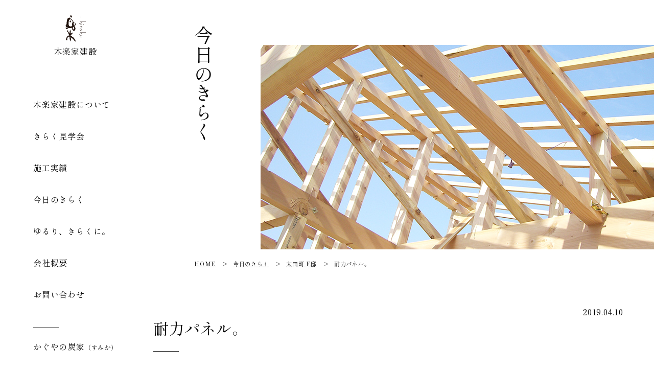

--- FILE ---
content_type: text/html; charset=UTF-8
request_url: https://www.home-kiraku.com/blog/985/
body_size: 38785
content:
<!DOCTYPE html>
<html lang="ja"><head>
<meta http-equiv="X-UA-Compatible" content="IE=edge">
<meta charset="UTF-8">
<title>今日のきらく｜香川県高松市の工務店　木楽家建設（きらくけんせつ）</title>
<meta name="Keywords" content="工務店,注文住宅,大工,香川,高松,木楽家建設,ブログ" />
<meta name="Description" content="香川県高松市の工務店、木楽家建設の施工ブログです。建設中の家や、お引き渡しした家などもご覧いただけます。家づくりのご参考にぜひご覧ください。" />

<meta name="viewport" content="width=device-width">
<meta name="format-detection" content="telephone=no" />
<link rel="shortcut icon" href="https://www.home-kiraku.com/favicon.ico">
<link rel="apple-touch-icon" href="https://www.home-kiraku.com/apple-touch-icon.png">

<link rel="preconnect" href="https://fonts.googleapis.com">
<link rel="preconnect" href="https://fonts.gstatic.com" crossorigin>
<link href="https://fonts.googleapis.com/css2?family=Shippori+Mincho:wght@400;600&display=swap" rel="stylesheet">

<link rel="stylesheet" type="text/css" href="https://www.home-kiraku.com/css/import.css"  />
<script src="https://ajax.googleapis.com/ajax/libs/jquery/3.6.0/jquery.min.js"></script>
<script src="https://www.home-kiraku.com/js/base.js"></script>

<!-- Google Tag Manager -->
<script>(function(w,d,s,l,i){w[l]=w[l]||[];w[l].push({'gtm.start':
new Date().getTime(),event:'gtm.js'});var f=d.getElementsByTagName(s)[0],
j=d.createElement(s),dl=l!='dataLayer'?'&l='+l:'';j.async=true;j.src=
'https://www.googletagmanager.com/gtm.js?id='+i+dl;f.parentNode.insertBefore(j,f);
})(window,document,'script','dataLayer','GTM-W5MKNXH');</script>
<!-- End Google Tag Manager -->
		<!-- All in One SEO 4.5.6 - aioseo.com -->
		<meta name="description" content="あっという間に耐力パネルの設置が完了しました。 地震に安心なのがこのパネル。もちろん高い断熱性も保持してます。" />
		<meta name="robots" content="max-image-preview:large" />
		<link rel="canonical" href="https://www.home-kiraku.com/blog/985/" />
		<meta name="generator" content="All in One SEO (AIOSEO) 4.5.6" />
		<meta property="og:locale" content="ja_JP" />
		<meta property="og:site_name" content="香川県高松市の工務店　木楽家建設（きらくけんせつ） |" />
		<meta property="og:type" content="article" />
		<meta property="og:title" content="耐力パネル。 | 香川県高松市の工務店 木楽家建設（きらくけんせつ）" />
		<meta property="og:description" content="あっという間に耐力パネルの設置が完了しました。 地震に安心なのがこのパネル。もちろん高い断熱性も保持してます。" />
		<meta property="og:url" content="https://www.home-kiraku.com/blog/985/" />
		<meta property="article:published_time" content="2019-04-10T01:39:37+00:00" />
		<meta property="article:modified_time" content="2021-09-16T01:42:49+00:00" />
		<meta name="twitter:card" content="summary" />
		<meta name="twitter:title" content="耐力パネル。 | 香川県高松市の工務店 木楽家建設（きらくけんせつ）" />
		<meta name="twitter:description" content="あっという間に耐力パネルの設置が完了しました。 地震に安心なのがこのパネル。もちろん高い断熱性も保持してます。" />
		<script type="application/ld+json" class="aioseo-schema">
			{"@context":"https:\/\/schema.org","@graph":[{"@type":"BlogPosting","@id":"https:\/\/www.home-kiraku.com\/blog\/985\/#blogposting","name":"\u8010\u529b\u30d1\u30cd\u30eb\u3002 | \u9999\u5ddd\u770c\u9ad8\u677e\u5e02\u306e\u5de5\u52d9\u5e97 \u6728\u697d\u5bb6\u5efa\u8a2d\uff08\u304d\u3089\u304f\u3051\u3093\u305b\u3064\uff09","headline":"\u8010\u529b\u30d1\u30cd\u30eb\u3002","author":{"@id":"https:\/\/www.home-kiraku.com\/author\/spsadmin\/#author"},"publisher":{"@id":"https:\/\/www.home-kiraku.com\/#organization"},"datePublished":"2019-04-10T10:39:37+09:00","dateModified":"2021-09-16T10:42:49+09:00","inLanguage":"ja","mainEntityOfPage":{"@id":"https:\/\/www.home-kiraku.com\/blog\/985\/#webpage"},"isPartOf":{"@id":"https:\/\/www.home-kiraku.com\/blog\/985\/#webpage"},"articleSection":"\u4eca\u65e5\u306e\u304d\u3089\u304f, \u592a\u7530\u753a F\u90b8"},{"@type":"BreadcrumbList","@id":"https:\/\/www.home-kiraku.com\/blog\/985\/#breadcrumblist","itemListElement":[{"@type":"ListItem","@id":"https:\/\/www.home-kiraku.com\/#listItem","position":1,"name":"\u5bb6","item":"https:\/\/www.home-kiraku.com\/","nextItem":"https:\/\/www.home-kiraku.com\/blog\/#listItem"},{"@type":"ListItem","@id":"https:\/\/www.home-kiraku.com\/blog\/#listItem","position":2,"name":"\u4eca\u65e5\u306e\u304d\u3089\u304f","item":"https:\/\/www.home-kiraku.com\/blog\/","nextItem":"https:\/\/www.home-kiraku.com\/blog\/985\/#listItem","previousItem":"https:\/\/www.home-kiraku.com\/#listItem"},{"@type":"ListItem","@id":"https:\/\/www.home-kiraku.com\/blog\/985\/#listItem","position":3,"name":"\u8010\u529b\u30d1\u30cd\u30eb\u3002","previousItem":"https:\/\/www.home-kiraku.com\/blog\/#listItem"}]},{"@type":"Organization","@id":"https:\/\/www.home-kiraku.com\/#organization","name":"\u6728\u697d\u5bb6\u5efa\u8a2d\uff08\u304d\u3089\u304f\u3051\u3093\u305b\u3064\uff09","url":"https:\/\/www.home-kiraku.com\/"},{"@type":"Person","@id":"https:\/\/www.home-kiraku.com\/author\/spsadmin\/#author","url":"https:\/\/www.home-kiraku.com\/author\/spsadmin\/","name":"spsadmin"},{"@type":"WebPage","@id":"https:\/\/www.home-kiraku.com\/blog\/985\/#webpage","url":"https:\/\/www.home-kiraku.com\/blog\/985\/","name":"\u8010\u529b\u30d1\u30cd\u30eb\u3002 | \u9999\u5ddd\u770c\u9ad8\u677e\u5e02\u306e\u5de5\u52d9\u5e97 \u6728\u697d\u5bb6\u5efa\u8a2d\uff08\u304d\u3089\u304f\u3051\u3093\u305b\u3064\uff09","description":"\u3042\u3063\u3068\u3044\u3046\u9593\u306b\u8010\u529b\u30d1\u30cd\u30eb\u306e\u8a2d\u7f6e\u304c\u5b8c\u4e86\u3057\u307e\u3057\u305f\u3002 \u5730\u9707\u306b\u5b89\u5fc3\u306a\u306e\u304c\u3053\u306e\u30d1\u30cd\u30eb\u3002\u3082\u3061\u308d\u3093\u9ad8\u3044\u65ad\u71b1\u6027\u3082\u4fdd\u6301\u3057\u3066\u307e\u3059\u3002","inLanguage":"ja","isPartOf":{"@id":"https:\/\/www.home-kiraku.com\/#website"},"breadcrumb":{"@id":"https:\/\/www.home-kiraku.com\/blog\/985\/#breadcrumblist"},"author":{"@id":"https:\/\/www.home-kiraku.com\/author\/spsadmin\/#author"},"creator":{"@id":"https:\/\/www.home-kiraku.com\/author\/spsadmin\/#author"},"datePublished":"2019-04-10T10:39:37+09:00","dateModified":"2021-09-16T10:42:49+09:00"},{"@type":"WebSite","@id":"https:\/\/www.home-kiraku.com\/#website","url":"https:\/\/www.home-kiraku.com\/","name":"\u9999\u5ddd\u770c\u9ad8\u677e\u5e02\u306e\u5de5\u52d9\u5e97\u3000\u6728\u697d\u5bb6\u5efa\u8a2d\uff08\u304d\u3089\u304f\u3051\u3093\u305b\u3064\uff09","inLanguage":"ja","publisher":{"@id":"https:\/\/www.home-kiraku.com\/#organization"}}]}
		</script>
		<!-- All in One SEO -->

<link rel="alternate" title="oEmbed (JSON)" type="application/json+oembed" href="https://www.home-kiraku.com/wp-json/oembed/1.0/embed?url=https%3A%2F%2Fwww.home-kiraku.com%2Fblog%2F985%2F" />
<link rel="alternate" title="oEmbed (XML)" type="text/xml+oembed" href="https://www.home-kiraku.com/wp-json/oembed/1.0/embed?url=https%3A%2F%2Fwww.home-kiraku.com%2Fblog%2F985%2F&#038;format=xml" />
<style id='wp-img-auto-sizes-contain-inline-css' type='text/css'>
img:is([sizes=auto i],[sizes^="auto," i]){contain-intrinsic-size:3000px 1500px}
/*# sourceURL=wp-img-auto-sizes-contain-inline-css */
</style>
<style id='wp-emoji-styles-inline-css' type='text/css'>

	img.wp-smiley, img.emoji {
		display: inline !important;
		border: none !important;
		box-shadow: none !important;
		height: 1em !important;
		width: 1em !important;
		margin: 0 0.07em !important;
		vertical-align: -0.1em !important;
		background: none !important;
		padding: 0 !important;
	}
/*# sourceURL=wp-emoji-styles-inline-css */
</style>
<style id='wp-block-library-inline-css' type='text/css'>
:root{--wp-block-synced-color:#7a00df;--wp-block-synced-color--rgb:122,0,223;--wp-bound-block-color:var(--wp-block-synced-color);--wp-editor-canvas-background:#ddd;--wp-admin-theme-color:#007cba;--wp-admin-theme-color--rgb:0,124,186;--wp-admin-theme-color-darker-10:#006ba1;--wp-admin-theme-color-darker-10--rgb:0,107,160.5;--wp-admin-theme-color-darker-20:#005a87;--wp-admin-theme-color-darker-20--rgb:0,90,135;--wp-admin-border-width-focus:2px}@media (min-resolution:192dpi){:root{--wp-admin-border-width-focus:1.5px}}.wp-element-button{cursor:pointer}:root .has-very-light-gray-background-color{background-color:#eee}:root .has-very-dark-gray-background-color{background-color:#313131}:root .has-very-light-gray-color{color:#eee}:root .has-very-dark-gray-color{color:#313131}:root .has-vivid-green-cyan-to-vivid-cyan-blue-gradient-background{background:linear-gradient(135deg,#00d084,#0693e3)}:root .has-purple-crush-gradient-background{background:linear-gradient(135deg,#34e2e4,#4721fb 50%,#ab1dfe)}:root .has-hazy-dawn-gradient-background{background:linear-gradient(135deg,#faaca8,#dad0ec)}:root .has-subdued-olive-gradient-background{background:linear-gradient(135deg,#fafae1,#67a671)}:root .has-atomic-cream-gradient-background{background:linear-gradient(135deg,#fdd79a,#004a59)}:root .has-nightshade-gradient-background{background:linear-gradient(135deg,#330968,#31cdcf)}:root .has-midnight-gradient-background{background:linear-gradient(135deg,#020381,#2874fc)}:root{--wp--preset--font-size--normal:16px;--wp--preset--font-size--huge:42px}.has-regular-font-size{font-size:1em}.has-larger-font-size{font-size:2.625em}.has-normal-font-size{font-size:var(--wp--preset--font-size--normal)}.has-huge-font-size{font-size:var(--wp--preset--font-size--huge)}.has-text-align-center{text-align:center}.has-text-align-left{text-align:left}.has-text-align-right{text-align:right}.has-fit-text{white-space:nowrap!important}#end-resizable-editor-section{display:none}.aligncenter{clear:both}.items-justified-left{justify-content:flex-start}.items-justified-center{justify-content:center}.items-justified-right{justify-content:flex-end}.items-justified-space-between{justify-content:space-between}.screen-reader-text{border:0;clip-path:inset(50%);height:1px;margin:-1px;overflow:hidden;padding:0;position:absolute;width:1px;word-wrap:normal!important}.screen-reader-text:focus{background-color:#ddd;clip-path:none;color:#444;display:block;font-size:1em;height:auto;left:5px;line-height:normal;padding:15px 23px 14px;text-decoration:none;top:5px;width:auto;z-index:100000}html :where(.has-border-color){border-style:solid}html :where([style*=border-top-color]){border-top-style:solid}html :where([style*=border-right-color]){border-right-style:solid}html :where([style*=border-bottom-color]){border-bottom-style:solid}html :where([style*=border-left-color]){border-left-style:solid}html :where([style*=border-width]){border-style:solid}html :where([style*=border-top-width]){border-top-style:solid}html :where([style*=border-right-width]){border-right-style:solid}html :where([style*=border-bottom-width]){border-bottom-style:solid}html :where([style*=border-left-width]){border-left-style:solid}html :where(img[class*=wp-image-]){height:auto;max-width:100%}:where(figure){margin:0 0 1em}html :where(.is-position-sticky){--wp-admin--admin-bar--position-offset:var(--wp-admin--admin-bar--height,0px)}@media screen and (max-width:600px){html :where(.is-position-sticky){--wp-admin--admin-bar--position-offset:0px}}

/*# sourceURL=wp-block-library-inline-css */
</style><style id='global-styles-inline-css' type='text/css'>
:root{--wp--preset--aspect-ratio--square: 1;--wp--preset--aspect-ratio--4-3: 4/3;--wp--preset--aspect-ratio--3-4: 3/4;--wp--preset--aspect-ratio--3-2: 3/2;--wp--preset--aspect-ratio--2-3: 2/3;--wp--preset--aspect-ratio--16-9: 16/9;--wp--preset--aspect-ratio--9-16: 9/16;--wp--preset--color--black: #000000;--wp--preset--color--cyan-bluish-gray: #abb8c3;--wp--preset--color--white: #ffffff;--wp--preset--color--pale-pink: #f78da7;--wp--preset--color--vivid-red: #cf2e2e;--wp--preset--color--luminous-vivid-orange: #ff6900;--wp--preset--color--luminous-vivid-amber: #fcb900;--wp--preset--color--light-green-cyan: #7bdcb5;--wp--preset--color--vivid-green-cyan: #00d084;--wp--preset--color--pale-cyan-blue: #8ed1fc;--wp--preset--color--vivid-cyan-blue: #0693e3;--wp--preset--color--vivid-purple: #9b51e0;--wp--preset--gradient--vivid-cyan-blue-to-vivid-purple: linear-gradient(135deg,rgb(6,147,227) 0%,rgb(155,81,224) 100%);--wp--preset--gradient--light-green-cyan-to-vivid-green-cyan: linear-gradient(135deg,rgb(122,220,180) 0%,rgb(0,208,130) 100%);--wp--preset--gradient--luminous-vivid-amber-to-luminous-vivid-orange: linear-gradient(135deg,rgb(252,185,0) 0%,rgb(255,105,0) 100%);--wp--preset--gradient--luminous-vivid-orange-to-vivid-red: linear-gradient(135deg,rgb(255,105,0) 0%,rgb(207,46,46) 100%);--wp--preset--gradient--very-light-gray-to-cyan-bluish-gray: linear-gradient(135deg,rgb(238,238,238) 0%,rgb(169,184,195) 100%);--wp--preset--gradient--cool-to-warm-spectrum: linear-gradient(135deg,rgb(74,234,220) 0%,rgb(151,120,209) 20%,rgb(207,42,186) 40%,rgb(238,44,130) 60%,rgb(251,105,98) 80%,rgb(254,248,76) 100%);--wp--preset--gradient--blush-light-purple: linear-gradient(135deg,rgb(255,206,236) 0%,rgb(152,150,240) 100%);--wp--preset--gradient--blush-bordeaux: linear-gradient(135deg,rgb(254,205,165) 0%,rgb(254,45,45) 50%,rgb(107,0,62) 100%);--wp--preset--gradient--luminous-dusk: linear-gradient(135deg,rgb(255,203,112) 0%,rgb(199,81,192) 50%,rgb(65,88,208) 100%);--wp--preset--gradient--pale-ocean: linear-gradient(135deg,rgb(255,245,203) 0%,rgb(182,227,212) 50%,rgb(51,167,181) 100%);--wp--preset--gradient--electric-grass: linear-gradient(135deg,rgb(202,248,128) 0%,rgb(113,206,126) 100%);--wp--preset--gradient--midnight: linear-gradient(135deg,rgb(2,3,129) 0%,rgb(40,116,252) 100%);--wp--preset--font-size--small: 13px;--wp--preset--font-size--medium: 20px;--wp--preset--font-size--large: 36px;--wp--preset--font-size--x-large: 42px;--wp--preset--spacing--20: 0.44rem;--wp--preset--spacing--30: 0.67rem;--wp--preset--spacing--40: 1rem;--wp--preset--spacing--50: 1.5rem;--wp--preset--spacing--60: 2.25rem;--wp--preset--spacing--70: 3.38rem;--wp--preset--spacing--80: 5.06rem;--wp--preset--shadow--natural: 6px 6px 9px rgba(0, 0, 0, 0.2);--wp--preset--shadow--deep: 12px 12px 50px rgba(0, 0, 0, 0.4);--wp--preset--shadow--sharp: 6px 6px 0px rgba(0, 0, 0, 0.2);--wp--preset--shadow--outlined: 6px 6px 0px -3px rgb(255, 255, 255), 6px 6px rgb(0, 0, 0);--wp--preset--shadow--crisp: 6px 6px 0px rgb(0, 0, 0);}:where(.is-layout-flex){gap: 0.5em;}:where(.is-layout-grid){gap: 0.5em;}body .is-layout-flex{display: flex;}.is-layout-flex{flex-wrap: wrap;align-items: center;}.is-layout-flex > :is(*, div){margin: 0;}body .is-layout-grid{display: grid;}.is-layout-grid > :is(*, div){margin: 0;}:where(.wp-block-columns.is-layout-flex){gap: 2em;}:where(.wp-block-columns.is-layout-grid){gap: 2em;}:where(.wp-block-post-template.is-layout-flex){gap: 1.25em;}:where(.wp-block-post-template.is-layout-grid){gap: 1.25em;}.has-black-color{color: var(--wp--preset--color--black) !important;}.has-cyan-bluish-gray-color{color: var(--wp--preset--color--cyan-bluish-gray) !important;}.has-white-color{color: var(--wp--preset--color--white) !important;}.has-pale-pink-color{color: var(--wp--preset--color--pale-pink) !important;}.has-vivid-red-color{color: var(--wp--preset--color--vivid-red) !important;}.has-luminous-vivid-orange-color{color: var(--wp--preset--color--luminous-vivid-orange) !important;}.has-luminous-vivid-amber-color{color: var(--wp--preset--color--luminous-vivid-amber) !important;}.has-light-green-cyan-color{color: var(--wp--preset--color--light-green-cyan) !important;}.has-vivid-green-cyan-color{color: var(--wp--preset--color--vivid-green-cyan) !important;}.has-pale-cyan-blue-color{color: var(--wp--preset--color--pale-cyan-blue) !important;}.has-vivid-cyan-blue-color{color: var(--wp--preset--color--vivid-cyan-blue) !important;}.has-vivid-purple-color{color: var(--wp--preset--color--vivid-purple) !important;}.has-black-background-color{background-color: var(--wp--preset--color--black) !important;}.has-cyan-bluish-gray-background-color{background-color: var(--wp--preset--color--cyan-bluish-gray) !important;}.has-white-background-color{background-color: var(--wp--preset--color--white) !important;}.has-pale-pink-background-color{background-color: var(--wp--preset--color--pale-pink) !important;}.has-vivid-red-background-color{background-color: var(--wp--preset--color--vivid-red) !important;}.has-luminous-vivid-orange-background-color{background-color: var(--wp--preset--color--luminous-vivid-orange) !important;}.has-luminous-vivid-amber-background-color{background-color: var(--wp--preset--color--luminous-vivid-amber) !important;}.has-light-green-cyan-background-color{background-color: var(--wp--preset--color--light-green-cyan) !important;}.has-vivid-green-cyan-background-color{background-color: var(--wp--preset--color--vivid-green-cyan) !important;}.has-pale-cyan-blue-background-color{background-color: var(--wp--preset--color--pale-cyan-blue) !important;}.has-vivid-cyan-blue-background-color{background-color: var(--wp--preset--color--vivid-cyan-blue) !important;}.has-vivid-purple-background-color{background-color: var(--wp--preset--color--vivid-purple) !important;}.has-black-border-color{border-color: var(--wp--preset--color--black) !important;}.has-cyan-bluish-gray-border-color{border-color: var(--wp--preset--color--cyan-bluish-gray) !important;}.has-white-border-color{border-color: var(--wp--preset--color--white) !important;}.has-pale-pink-border-color{border-color: var(--wp--preset--color--pale-pink) !important;}.has-vivid-red-border-color{border-color: var(--wp--preset--color--vivid-red) !important;}.has-luminous-vivid-orange-border-color{border-color: var(--wp--preset--color--luminous-vivid-orange) !important;}.has-luminous-vivid-amber-border-color{border-color: var(--wp--preset--color--luminous-vivid-amber) !important;}.has-light-green-cyan-border-color{border-color: var(--wp--preset--color--light-green-cyan) !important;}.has-vivid-green-cyan-border-color{border-color: var(--wp--preset--color--vivid-green-cyan) !important;}.has-pale-cyan-blue-border-color{border-color: var(--wp--preset--color--pale-cyan-blue) !important;}.has-vivid-cyan-blue-border-color{border-color: var(--wp--preset--color--vivid-cyan-blue) !important;}.has-vivid-purple-border-color{border-color: var(--wp--preset--color--vivid-purple) !important;}.has-vivid-cyan-blue-to-vivid-purple-gradient-background{background: var(--wp--preset--gradient--vivid-cyan-blue-to-vivid-purple) !important;}.has-light-green-cyan-to-vivid-green-cyan-gradient-background{background: var(--wp--preset--gradient--light-green-cyan-to-vivid-green-cyan) !important;}.has-luminous-vivid-amber-to-luminous-vivid-orange-gradient-background{background: var(--wp--preset--gradient--luminous-vivid-amber-to-luminous-vivid-orange) !important;}.has-luminous-vivid-orange-to-vivid-red-gradient-background{background: var(--wp--preset--gradient--luminous-vivid-orange-to-vivid-red) !important;}.has-very-light-gray-to-cyan-bluish-gray-gradient-background{background: var(--wp--preset--gradient--very-light-gray-to-cyan-bluish-gray) !important;}.has-cool-to-warm-spectrum-gradient-background{background: var(--wp--preset--gradient--cool-to-warm-spectrum) !important;}.has-blush-light-purple-gradient-background{background: var(--wp--preset--gradient--blush-light-purple) !important;}.has-blush-bordeaux-gradient-background{background: var(--wp--preset--gradient--blush-bordeaux) !important;}.has-luminous-dusk-gradient-background{background: var(--wp--preset--gradient--luminous-dusk) !important;}.has-pale-ocean-gradient-background{background: var(--wp--preset--gradient--pale-ocean) !important;}.has-electric-grass-gradient-background{background: var(--wp--preset--gradient--electric-grass) !important;}.has-midnight-gradient-background{background: var(--wp--preset--gradient--midnight) !important;}.has-small-font-size{font-size: var(--wp--preset--font-size--small) !important;}.has-medium-font-size{font-size: var(--wp--preset--font-size--medium) !important;}.has-large-font-size{font-size: var(--wp--preset--font-size--large) !important;}.has-x-large-font-size{font-size: var(--wp--preset--font-size--x-large) !important;}
/*# sourceURL=global-styles-inline-css */
</style>

<style id='classic-theme-styles-inline-css' type='text/css'>
/*! This file is auto-generated */
.wp-block-button__link{color:#fff;background-color:#32373c;border-radius:9999px;box-shadow:none;text-decoration:none;padding:calc(.667em + 2px) calc(1.333em + 2px);font-size:1.125em}.wp-block-file__button{background:#32373c;color:#fff;text-decoration:none}
/*# sourceURL=/wp-includes/css/classic-themes.min.css */
</style>
<link rel="https://api.w.org/" href="https://www.home-kiraku.com/wp-json/" /><link rel="alternate" title="JSON" type="application/json" href="https://www.home-kiraku.com/wp-json/wp/v2/posts/985" /><link rel="EditURI" type="application/rsd+xml" title="RSD" href="https://www.home-kiraku.com/cms/xmlrpc.php?rsd" />
<link rel='shortlink' href='https://www.home-kiraku.com/?p=985' />
<link rel="stylesheet" type="text/css" href="https://www.home-kiraku.com/css/blog.css"  />
<script>
$(function() {
$("#mf2 dl.more + span").click(function(){
$(this).prev().toggleClass("op");
});

});
</script>
</head>

<body>
<!-- Google Tag Manager (noscript) -->
<noscript><iframe src="https://www.googletagmanager.com/ns.html?id=GTM-W5MKNXH"
height="0" width="0" style="display:none;visibility:hidden"></iframe></noscript>
<!-- End Google Tag Manager (noscript) -->

<div id="telpopup-frame">
<div id="telpopup-frame-inner">
<div id="telpopup-gotel">
<p id="telpopup-shop"><strong>木楽家建設</strong></p>
<p id="telpopup-stelb">
<a href="tel:087-837-2539" class="tel1" onclick="gtag('event','click',{'event_category':'cv','event_label':'tel'});">087-837-2539</a>
</p>
<p id="telpopup-tyui">上記電話番号をタップすると発信します。お電話の際、「ホームページを見た」とお伝え下さい。</p>
</div>
<p id="telpopup-close"><a href="javascript:void(0);" onclick="return false;">閉じる</a></p>
</div>
</div>


<header>
<div class="mf" id="header">
<div class="mf-inner">

<div class="hbox" id="hbox1">
<div class="hbox-inner">
<p><a href="https://www.home-kiraku.com/index.php"><img src="https://www.home-kiraku.com/img/cmn/logo.png" alt="">木楽家建設</a></p>
<!--/hbox-inner--></div>
<!--/hbox--></div>

<div class="hbox" id="hbox2">
<div class="hbox-inner">
<ul>
<li><a href="https://www.home-kiraku.com/concept.html">木楽家建設について</a></li>
<li><a href="https://www.home-kiraku.com/tour.html">きらく見学会</a></li>
<li><a href="https://www.home-kiraku.com/example/">施工実績</a></li>
<li><a href="https://www.home-kiraku.com/blog/">今日のきらく</a></li>
<li><a href="https://www.home-kiraku.com/kirakubu/">ゆるり、きらくに。</a></li>
<li><a href="https://www.home-kiraku.com/company.html">会社概要</a></li>
<li><a href="https://www.home-kiraku.com/inq/index.php">お問い合わせ</a></li>
</ul>
<p><a href="https://www.home-kiraku.com/sumika.html">かぐやの炭家<span>（すみか）</span></a></p>
<!--/hbox-inner--></div>
<!--/hbox--></div>



<!--/mf-inner--></div>
<!--/mf--></div>
<span class="smbtn"><span></span>menu</span>
</header>

<div class="mf" id="mainvis">
<div class="mf-inner">
<span><a href="https://www.home-kiraku.com/index.html"><img src="https://www.home-kiraku.com/img/cmn/logo.png" alt="">木楽家建設</a></span>
<h1>今日のきらく</h1>
<figure><img src="https://www.home-kiraku.com/img/blog/bg.jpg" alt=""></figure>
<!--/mf-inner--></div>
<!--/mf--></div>


<div class="mf" id="main">
<div class="mf-inner">
<div id="pankuzu" class="cf">
<ul itemscope itemtype="https://schema.org/BreadcrumbList">
<li itemprop="itemListElement" itemscope itemtype="https://schema.org/ListItem"> <a itemtype="https://schema.org/Thing" itemprop="item" href="https://www.home-kiraku.com"><span itemprop="name">HOME</span></a>
<meta itemprop="position" content="1" />
</li>
<li itemprop="itemListElement" itemscope itemtype="https://schema.org/ListItem"> <a itemtype="https://schema.org/Thing" itemprop="item" href="https://www.home-kiraku.com/blog/"><span itemprop="name">今日のきらく</span></a>
<meta itemprop="position" content="2" />
</li>
<li itemprop="itemListElement" itemscope itemtype="https://schema.org/ListItem"> <a itemtype="https://schema.org/Thing" itemprop="item" href="https://www.home-kiraku.com/blog/oota_f/"><span itemprop="name">太田町 F邸</span></a>
<meta itemprop="position" content="3" />
</li>
<li itemprop="itemListElement" itemscope itemtype="https://schema.org/ListItem"> <span itemprop="name"> 
耐力パネル。</span>
<meta itemprop="position" content="4" />
</li>
</ul><!--/pankuzu--></div>

<div class="mf" id="mf3">
<div class="mf-frame">
<div class="mf-inner"> 

<div class="cbox">
<div class="cbox-inner">
<div class="ctext">
<div class="ttl">
<h1>耐力パネル。</h1>
<p>2019.04.10 
<a href=""></a></p>
</div>

<p>あっという間に耐力パネルの設置が完了しました。</p>
<p>地震に安心なのがこのパネル。もちろん高い断熱性も保持してます。</p>
<p>湿気も通しにくくいいところばかりですね。</p>
<p>快適な生活になること間違いなし！です(*^-^*)</p>
<p style="text-align: right;">よっくんママ</p>
</div>

<ul>
<li><img src="https://www.home-kiraku.com/cms/wp-content/uploads/2019/04/20190410154007_2450.jpg" alt=""></li>
<li><img src="https://www.home-kiraku.com/cms/wp-content/uploads/2019/04/20190410154007_2450_1.jpg" alt=""></li>
<li><img src="" alt=""></li>
<li><img src="" alt=""></li>
<li><img src="" alt=""></li>
<li><img src="" alt=""></li>
<li><img src="" alt=""></li>
<li><img src="" alt=""></li>
<li><img src="" alt=""></li>
<li><img src="" alt=""></li>
</ul>


<!--/cbox-inner--></div>
<!--/cbox--></div>
<p class="btn"><a href="https://www.home-kiraku.com/blog/">BACK TO LIST</a></p>

<!--/mf-inner--></div>
<!--/mf-frame--></div>
<!--/mf--></div>


<div class="mf" id="mf2">
<div class="mf-frame">
<div class="mf-inner"> 
<div class="clist">
<dl>
<dt>最新記事</dt>
<dd><a href="https://www.home-kiraku.com/blog/post-6486/">W邸　地鎮祭の様子</a></dd>
<dd><a href="https://www.home-kiraku.com/blog/post-6478/">【完成】林田製粉うどん店オープン間近✨</a></dd>
<dd><a href="https://www.home-kiraku.com/blog/post-6429/">店内の工事も進んでいます！</a></dd>
<dd><a href="https://www.home-kiraku.com/blog/post-6426/">ついに外観がお目見え！</a></dd>
<dd><a href="https://www.home-kiraku.com/blog/post-6423/">外装工事　進行中！</a></dd>
<dd><a href="https://www.home-kiraku.com/blog/post-6421/">厨房づくり、順調に進んでます！</a></dd>
<dd><a href="https://www.home-kiraku.com/blog/post-6419/">厨房土間工事の様子です！</a></dd>
<dd><a href="https://www.home-kiraku.com/blog/post-6415/">カウンター作りの様子をご紹介！</a></dd>
<dd><a href="https://www.home-kiraku.com/blog/post-6413/">ボード貼り進行中！</a></dd>
<dd><a href="https://www.home-kiraku.com/blog/post-6409/">天井と空調の裏側！</a></dd>
</dl>

<dl>
<dt>木楽家のお家、建築中</dt>
<dd>
<a href="https://www.home-kiraku.com/blog/oota_f/">太田町 F邸(7)</a>
</dd>
<dd>
<a href="https://www.home-kiraku.com/blog/oota_o/">太田町 O邸(1)</a>
</dd>
<dd>
<a href="https://www.home-kiraku.com/blog/kita_o/">木太町 O邸(1)</a>
</dd>
</dl>

<dl class="more">
<dt>お引渡ししたお家</dt>

<dd>
<a href="https://www.home-kiraku.com/blog/nagao_m/">長尾町 M邸(33)</a>
</dd>
<dd>
<a href="https://www.home-kiraku.com/blog/shido_k/">志度町 K邸(20)</a>
</dd>
<dd>
<a href="https://www.home-kiraku.com/blog/hayashi_t/">林町 T邸(44)</a>
</dd>
<dd>
<a href="https://www.home-kiraku.com/blog/maedahigashi_s/">前田東町 S邸(16)</a>
</dd>
<dd>
<a href="https://www.home-kiraku.com/blog/sakaide_i/">坂出市 I邸(46)</a>
</dd>
<dd>
<a href="https://www.home-kiraku.com/blog/shinden_y/">新田町 Y邸(43)</a>
</dd>
<dd>
<a href="https://www.home-kiraku.com/blog/mure_o/">牟礼町 O邸(55)</a>
</dd>
<dd>
<a href="https://www.home-kiraku.com/blog/oota_f-blog/">太田町 F邸(53)</a>
</dd>
<dd>
<a href="https://www.home-kiraku.com/blog/hayashi_a/">林町 A邸(51)</a>
</dd>
<dd>
<a href="https://www.home-kiraku.com/blog/kita_f/">木太町 F邸(25)</a>
</dd>
<dd>
<a href="https://www.home-kiraku.com/blog/oota_c/">太田町 C邸(27)</a>
</dd>
<dd>
<a href="https://www.home-kiraku.com/blog/kita_s/">木太町 S邸(44)</a>
</dd>
<dd>
<a href="https://www.home-kiraku.com/blog/shinden_m/">新田町 M邸(5)</a>
</dd>
<dd>
<a href="https://www.home-kiraku.com/blog/danshi_n/">檀紙町 N邸(29)</a>
</dd>
<dd>
<a href="https://www.home-kiraku.com/blog/tsuruichi_a/">鶴市町 A邸(34)</a>
</dd>
<dd>
<a href="https://www.home-kiraku.com/blog/naruto_y/">鳴門市 Y邸(12)</a>
</dd>
<dd>
<a href="https://www.home-kiraku.com/blog/kita_i/">木太町 I邸(43)</a>
</dd>
<dd>
<a href="https://www.home-kiraku.com/blog/sakaide_y/">坂出市 Y邸(32)</a>
</dd>
<dd>
<a href="https://www.home-kiraku.com/blog/kita_t/">木太町 T邸(51)</a>
</dd>
<dd>
<a href="https://www.home-kiraku.com/blog/tenpo_n/">店舗改装 N(8)</a>
</dd>
<dd>
<a href="https://www.home-kiraku.com/blog/izakaya_n/">居酒屋 N(5)</a>
</dd>
<dd>
<a href="https://www.home-kiraku.com/blog/yashima_k/">屋島町 K邸(52)</a>
</dd>
<dd>
<a href="https://www.home-kiraku.com/blog/sangawa_i/">寒川町 I邸(43)</a>
</dd>
<dd>
<a href="https://www.home-kiraku.com/blog/kawashimahigashi_t/">川島東町 T邸(40)</a>
</dd>
<dd>
<a href="https://www.home-kiraku.com/blog/shinden_n/">新田町 N邸(31)</a>
</dd>
<dd>
<a href="https://www.home-kiraku.com/blog/kouzai_s/">香西町 S邸(14)</a>
</dd>
<dd>
<a href="https://www.home-kiraku.com/blog/kawashimahigashi_o/">川島東町 O邸(4)</a>
</dd>
<dd>
<a href="https://www.home-kiraku.com/blog/marugame_n/">丸亀 N邸(6)</a>
</dd>
<dd>
<a href="https://www.home-kiraku.com/blog/mure_k_reform/">牟礼町 K邸 リフォーム(1)</a>
</dd>
<dd>
<a href="https://www.home-kiraku.com/blog/kinashi_tenpo/">鬼無町 散髪屋さん店舗改装(5)</a>
</dd>
<dd>
<a href="https://www.home-kiraku.com/blog/tsuda_h_reform/">津田町 H邸 リフォーム(8)</a>
</dd>
<dd>
<a href="https://www.home-kiraku.com/blog/kawashima_tenpo/">川島町 店舗改装(4)</a>
</dd>
<dd>
<a href="https://www.home-kiraku.com/blog/furubaba_ryouriya/">古馬場町 料理屋さん(1)</a>
</dd>
<dd>
<a href="https://www.home-kiraku.com/blog/higashikagawa_h/">東かがわ市 H邸(45)</a>
</dd>
<dd>
<a href="https://www.home-kiraku.com/blog/mitani_o/">三谷町 O邸(39)</a>
</dd>
<dd>
<a href="https://www.home-kiraku.com/blog/mitani_d/">三谷町 D邸(52)</a>
</dd>
<dd>
<a href="https://www.home-kiraku.com/blog/matsufuku_i/">松福町 I邸(3)</a>
</dd>
<dd>
<a href="https://www.home-kiraku.com/blog/kita_k/">木太町 K邸(56)</a>
</dd>
<dd>
<a href="https://www.home-kiraku.com/blog/utazu_cafe_reform/">宇多津 カフェ リフォーム(3)</a>
</dd>
<dd>
<a href="https://www.home-kiraku.com/blog/nishihaze_m/">西ハゼ町 M邸(19)</a>
</dd>
<dd>
<a href="https://www.home-kiraku.com/blog/kamihayashi_k/">上林町 K邸(39)</a>
</dd>
<dd>
<a href="https://www.home-kiraku.com/blog/kita_h/">木太町 H邸(67)</a>
</dd>
<dd>
<a href="https://www.home-kiraku.com/blog/kita_o-blog/">木太町 O邸(38)</a>
</dd>
<dd>
<a href="https://www.home-kiraku.com/blog/danshi_k/">檀紙町 Ｋ邸(18)</a>
</dd>
<dd>
<a href="https://www.home-kiraku.com/blog/kawashimahigashi_f/">川島東町 F邸(18)</a>
</dd>
<dd>
<a href="https://www.home-kiraku.com/blog/yashima_k_tenpo/">屋島町 K邸 店舗改築(2)</a>
</dd>
<dd>
<a href="https://www.home-kiraku.com/blog/miki_tenpo/">三木町 美容院店舗改装(2)</a>
</dd>
<dd>
<a href="https://www.home-kiraku.com/blog/hayashi_f/">林町 F邸(11)</a>
</dd>
<dd>
<a href="https://www.home-kiraku.com/blog/kotohira_i/">琴平町 I邸(15)</a>
</dd>
<dd>
<a href="https://www.home-kiraku.com/blog/ichinomiya_t/">一宮町 T邸(4)</a>
</dd>
<dd>
<a href="https://www.home-kiraku.com/blog/mure_o_reform/">牟礼町 O邸 リフォーム(25)</a>
</dd>
<dd>
<a href="https://www.home-kiraku.com/blog/tsuruichi_t_reform/">鶴市町 T邸 リフォーム(2)</a>
</dd>
<dd>
<a href="https://www.home-kiraku.com/blog/kita_y/">木太町 Y邸(25)</a>
</dd>
<dd>
<a href="https://www.home-kiraku.com/blog/marugame_tenpo/">丸亀市 理髪店改装(5)</a>
</dd>
<dd>
<a href="https://www.home-kiraku.com/blog/nishiueta_t/">西植田町 T邸(3)</a>
</dd>
<dd>
<a href="https://www.home-kiraku.com/blog/kita_n/">木太町 N邸(19)</a>
</dd>
<dd>
<a href="https://www.home-kiraku.com/blog/kita_s-blog/">木太町 S邸(16)</a>
</dd>
<dd>
<a href="https://www.home-kiraku.com/blog/shido_o/">志度町 O邸(22)</a>
</dd>
<dd>
<a href="https://www.home-kiraku.com/blog/bussyozan_tenpo/">仏生山町 店舗新築(9)</a>
</dd>
<dd>
<a href="https://www.home-kiraku.com/blog/higashikagawa_h-blog/">東かがわ市 H邸(15)</a>
</dd>
<dd>
<a href="https://www.home-kiraku.com/blog/kasuga_u_reform/">春日町 U邸　リフォーム(1)</a>
</dd>
<dd>
<a href="https://www.home-kiraku.com/blog/mitani_karate/">三谷町 空手道場(4)</a>
</dd>
<dd>
<a href="https://www.home-kiraku.com/blog/sanmyou_o/">三名町 O邸(17)</a>
</dd>
<dd>
<a href="https://www.home-kiraku.com/blog/imazato_o/">今里町 O邸(9)</a>
</dd>
<dd>
<a href="https://www.home-kiraku.com/blog/matsuhuku_s/">松福町 S邸(5)</a>
</dd>
<dd>
<a href="https://www.home-kiraku.com/blog/matsuhuku_m/">松福町 M邸(9)</a>
</dd>
<dd>
<a href="https://www.home-kiraku.com/blog/syouwa_h/">昭和町 H邸(7)</a>
</dd>
</dl>
<span>READ MORE</span>

</div>


<!--/mf-inner--></div>
<!--/mf-frame--></div>
<!--/mf--></div>

<!--/mf-inner--></div>
<!--/mf--></div>


<div class="mf" id="cfooter">
<div class="mf-inner"> 
<div class="clist">

<dl>
<dt>お電話でのお問い合わせ</dt>
<dd><span class="tellink">087-837-2539</span><br>【受付時間】10:00～18:00（平日）</dd>
</dl>
<dl>
<dt>Webからのお問い合わせ</dt>
<dd class="btn"><a href="https://www.home-kiraku.com/inq/index.php">お問い合わせフォームへ</a></dd>
</dl>

</div>
<!--/mf-inner--></div>
<!--/mf--></div>


<footer>
<div class="mf" id="footer">
<div class="mf-frame">
<div class="mf-inner">
<div class="clist">
<p>〒760-0080　香川県高松市木太町1538-5<br>有限会社 木楽家建設<br>TEL:087-837-2539 </p>
<p class="copy">© kiraku-kensetsu </p>
</div>
<!--/mf-inner--></div>
<!--/mf-frame--></div>
<!--/mf--></div>
</footer>
<p id="pagetop">TOP</p><script type="speculationrules">
{"prefetch":[{"source":"document","where":{"and":[{"href_matches":"/*"},{"not":{"href_matches":["/cms/wp-*.php","/cms/wp-admin/*","/cms/wp-content/uploads/*","/cms/wp-content/*","/cms/wp-content/plugins/*","/cms/wp-content/themes/hots/*","/*\\?(.+)"]}},{"not":{"selector_matches":"a[rel~=\"nofollow\"]"}},{"not":{"selector_matches":".no-prefetch, .no-prefetch a"}}]},"eagerness":"conservative"}]}
</script>
<script id="wp-emoji-settings" type="application/json">
{"baseUrl":"https://s.w.org/images/core/emoji/17.0.2/72x72/","ext":".png","svgUrl":"https://s.w.org/images/core/emoji/17.0.2/svg/","svgExt":".svg","source":{"concatemoji":"https://www.home-kiraku.com/cms/wp-includes/js/wp-emoji-release.min.js?ver=6.9"}}
</script>
<script type="module">
/* <![CDATA[ */
/*! This file is auto-generated */
const a=JSON.parse(document.getElementById("wp-emoji-settings").textContent),o=(window._wpemojiSettings=a,"wpEmojiSettingsSupports"),s=["flag","emoji"];function i(e){try{var t={supportTests:e,timestamp:(new Date).valueOf()};sessionStorage.setItem(o,JSON.stringify(t))}catch(e){}}function c(e,t,n){e.clearRect(0,0,e.canvas.width,e.canvas.height),e.fillText(t,0,0);t=new Uint32Array(e.getImageData(0,0,e.canvas.width,e.canvas.height).data);e.clearRect(0,0,e.canvas.width,e.canvas.height),e.fillText(n,0,0);const a=new Uint32Array(e.getImageData(0,0,e.canvas.width,e.canvas.height).data);return t.every((e,t)=>e===a[t])}function p(e,t){e.clearRect(0,0,e.canvas.width,e.canvas.height),e.fillText(t,0,0);var n=e.getImageData(16,16,1,1);for(let e=0;e<n.data.length;e++)if(0!==n.data[e])return!1;return!0}function u(e,t,n,a){switch(t){case"flag":return n(e,"\ud83c\udff3\ufe0f\u200d\u26a7\ufe0f","\ud83c\udff3\ufe0f\u200b\u26a7\ufe0f")?!1:!n(e,"\ud83c\udde8\ud83c\uddf6","\ud83c\udde8\u200b\ud83c\uddf6")&&!n(e,"\ud83c\udff4\udb40\udc67\udb40\udc62\udb40\udc65\udb40\udc6e\udb40\udc67\udb40\udc7f","\ud83c\udff4\u200b\udb40\udc67\u200b\udb40\udc62\u200b\udb40\udc65\u200b\udb40\udc6e\u200b\udb40\udc67\u200b\udb40\udc7f");case"emoji":return!a(e,"\ud83e\u1fac8")}return!1}function f(e,t,n,a){let r;const o=(r="undefined"!=typeof WorkerGlobalScope&&self instanceof WorkerGlobalScope?new OffscreenCanvas(300,150):document.createElement("canvas")).getContext("2d",{willReadFrequently:!0}),s=(o.textBaseline="top",o.font="600 32px Arial",{});return e.forEach(e=>{s[e]=t(o,e,n,a)}),s}function r(e){var t=document.createElement("script");t.src=e,t.defer=!0,document.head.appendChild(t)}a.supports={everything:!0,everythingExceptFlag:!0},new Promise(t=>{let n=function(){try{var e=JSON.parse(sessionStorage.getItem(o));if("object"==typeof e&&"number"==typeof e.timestamp&&(new Date).valueOf()<e.timestamp+604800&&"object"==typeof e.supportTests)return e.supportTests}catch(e){}return null}();if(!n){if("undefined"!=typeof Worker&&"undefined"!=typeof OffscreenCanvas&&"undefined"!=typeof URL&&URL.createObjectURL&&"undefined"!=typeof Blob)try{var e="postMessage("+f.toString()+"("+[JSON.stringify(s),u.toString(),c.toString(),p.toString()].join(",")+"));",a=new Blob([e],{type:"text/javascript"});const r=new Worker(URL.createObjectURL(a),{name:"wpTestEmojiSupports"});return void(r.onmessage=e=>{i(n=e.data),r.terminate(),t(n)})}catch(e){}i(n=f(s,u,c,p))}t(n)}).then(e=>{for(const n in e)a.supports[n]=e[n],a.supports.everything=a.supports.everything&&a.supports[n],"flag"!==n&&(a.supports.everythingExceptFlag=a.supports.everythingExceptFlag&&a.supports[n]);var t;a.supports.everythingExceptFlag=a.supports.everythingExceptFlag&&!a.supports.flag,a.supports.everything||((t=a.source||{}).concatemoji?r(t.concatemoji):t.wpemoji&&t.twemoji&&(r(t.twemoji),r(t.wpemoji)))});
//# sourceURL=https://www.home-kiraku.com/cms/wp-includes/js/wp-emoji-loader.min.js
/* ]]> */
</script>
</body>
</html>

--- FILE ---
content_type: text/css
request_url: https://www.home-kiraku.com/css/import.css
body_size: 41
content:
@charset "utf-8";

@import url("./base.css");
@import url("./frame.css");


@media screen and (max-width: 800px) {
	
}

--- FILE ---
content_type: text/css
request_url: https://www.home-kiraku.com/css/blog.css
body_size: 4346
content:
@charset "utf-8";

#main{
position: static;
}

#mf1 .mf-inner{
padding: 50px 0;
}
#mf1 .cbox{
width: 420px;
margin: 0 0 30px 30px;
position: relative;
z-index: 9;
cursor: pointer;
}
#mf1  .cbox:before{
content: "";
border: #000 solid 1px;
background: #fff;
position: absolute;
top: 10px;
bottom: -10px;
left: 10px;
right: -10px;
z-index: -1;
}

#mf1 .cbox-inner{
border: #000 solid 1px;
background: #fff;
padding: 20px;
}
#mf1 .cbox-inner:hover{
background: #f4f4f4;
}
#mf1 .cbox .clist{
justify-content: space-between;
}
#mf1 .cbox img{
width: 170px;
}
#mf1 .cbox dl{
font-size: 0.88em;
}
#mf1 .cbox .clist dl{
width: 200px;
}
#mf1 .cbox dl dt:after{
content: "● ●";
color: #fe6600;
display: block;
text-align: center;
font-size: 0.36em;
}
#mf1 .cbox dl strong{
font-size: 1.14em;
font-weight: normal;
}
#mf1 .cbox dl dd{
line-height: 1.8em;
    display: -webkit-box;
    -webkit-line-clamp: 5;
    -webkit-box-orient: vertical;
    overflow: hidden;
 
    /*IE対策*/
    max-height: 9em;
}
#mf1 .cbox dl dd img{
display: none;
}


#mf3{
margin: 0 0 50px 0;
}
#mf3 .cbox-inner{
padding: 50px 0;
}
#mf3 .cbox .ttl{
display: flex;
justify-content: space-between;
align-items: flex-end;
padding: 0 0 30px 0;
margin: 0 0 30px 0;
position: relative;
}
#mf3 .cbox .ttl h1{
font-size: 1.88em;
}
#mf3 .cbox .ttl:after{
content: "";
background: #000;
display: block;
width: 50px;
height: 1px;
position: absolute;
left: 0;
bottom: 0;
}


#mf3 .ctext{
margin: 0 0 50px 0;
}
#mf3 .ctext p{
margin: 0 0 2em 0;
}

#mf3 .ctext h2{
font-size: 1.63em;
font-weight: bold;
color: #7AC27A;
border-left: #7AC27A solid 8px;
padding: 0 0 0 10px;
margin: 0 0 30px 0;
}

#mf3 .ctext h3{
font-size: 1.5em;
font-weight: bold;
color: #7AC27A;
border-bottom: #7AC27A solid 2px;
padding: 0 0 10px 0;
margin: 0 0 30px 0;
}

#mf3 .ctext h4{
font-size: 1.25em;
font-weight: bold;
color: #7AC27A;
margin: 0 0 20px 0;
}




#mf3 ul{
display: flex;
justify-content: space-between;
flex-wrap: wrap;
margin: 0 0 80px 0;
}
#mf3 ul li{
width: 430px;
margin: 0 0 20px 0;
}
#mf3 ul img{
width: 100%;
}


#mf2{
width: 240px;
position: absolute;
left: 0;
top: 50em;
}
#mf2 .mf-frame{
display: table;
width: 180px;
margin: 0 0 0 auto;
}
#mf2 .clist{
display: block;
justify-content: space-between;
}
#mf2 dl{
width: 100%;
margin: 0 0 50px 0;
position: relative;
}
#mf2 dl dt{
padding: 0 0 20px 0;
margin: 0 0 20px 0;
border-bottom: #000 solid 1px;
}
#mf2 dl.more{
margin: 0 0 10px 0;
}
#mf2 dl.more.op{
margin: 0 0 50px 0;
}

#mf2 dl.more dd:nth-of-type(n+10){
display: none;
}
#mf2 dl.more.op dd:nth-of-type(n+10){
display: block;
}
#mf2 dl.more + span{
display: block;
content: "READ MORE";
color: #FE6600;
border: #FE6600 solid 1px;
text-align: center;
}
#mf2 dl.more.op + span{
display: none;
}


.pagination .nav-links{
color: #FE6600;
display: flex;
justify-content: center;
align-items: center;
margin: 5em 0;
}
.pagination .nav-links > *{
padding: 10px;
margin: 0 5px;
line-height: 1em;
}
.pagination .nav-links .current{
background: #FE6600;
color: #fff;
}
.pagination .nav-links a{
color: #FE6600;
border: #FE6600 solid 1px;
}



@media screen and (max-width: 1024px) {

#mf1 .mf-inner{
padding: 0 5vw;
}

#mf1 .cbox{
max-width: 660px;
width: 100%;
margin: 0 0 5vw 0;
}
#mf1  .cbox:before{
top: 2vw;
bottom: -2vw;
left: 2vw;
right: -2vw;
}
#mf1 .cbox-inner{
padding: 2.5vw;
}
#mf1 .cbox img{
max-width: 260px;
width: 36vw;
}
#mf1 .cbox dl{
font-size: 0.92em;
}
#mf1 .cbox .clist dl{
max-width: 330px;
width: 46vw;
}
#mf1 .cbox dl dt{
line-height: 1.5em;
}
#mf1 .cbox dl dt:after{
line-height: 1em;
margin: 2vw 0;
}
#mf1 .cbox dl strong{
font-size: 1.36em;
}
#mf1 .cbox dl dd{
line-height: 1.7em;
}


#mf3{
margin: 10vw 5vw;
}
#mf3 .cbox-inner{
padding: 5vw 0;
}
#mf3 .cbox .ttl{
flex-wrap: wrap;
padding: 0 0 5vw 0;
margin: 0 0 5vw 0;
}
#mf3 .cbox .ttl h2{
font-size: 1.67em;
}
#mf3 .ttl p{
font-size: 0.83em;
}


#mf3 .ctext{
margin: 0 0 5vw 0;
}
#mf3 ul{
margin: 0 0 5vw 0;
}
#mf3 ul li{
width: 49%;
margin: 0 0 2vw 0;
}



#mf2{
width: 100%;
position: static;
margin: 5vw 0 0 0;
}
#mf2 .mf-frame{
width: auto;
}
#mf2 .mf-inner{
padding: 0 5vw 10vw 5vw;
}
#mf2 .clist{
display: flex;
justify-content: center;
}
#mf2  .clist dl{
width: 49%;
margin: 0 0 5vw 0;
}
#mf2  dl{
width: 100%;
}
#mf2 dl.more{
width: 100%;
display: flex;
flex-wrap: wrap;
}
#mf2 dl dt{
width: 100%;
padding: 0 0 2vw 0;
margin: 0 0 2vw 0;
}
#mf2 dl dd{
margin: 0 0.5em 0 0;
}

}



--- FILE ---
content_type: text/css
request_url: https://www.home-kiraku.com/css/base.css
body_size: 1268
content:
@charset "utf-8";

/* ===================================================================
	Author: aki
=================================================================== */


/*初期化*/
body,div,dl,dt,dd,ul,ol,li,h1,h2,h3,h4,h5,h6,form,fieldset,input,select,option,textarea,p,table,th,tr,td,figure {
	margin:0;
	padding:0;
	text-decoration:none;
	font-style:normal;
	list-style:none;
	font-weight:normal;
	font-size:100%;
}

table{
	border-collapse:collapse;
	border-spacing:0;
}
caption,th{
	text-align:left;
}
fieldset,img{
	border:0;
}
img{
	height:auto;
	line-height:1em;
	vertical-align:top;
}
select option{
	padding:0 5px;
}

form label{
	cursor:pointer;
}

input,textarea,select,option{
	font-size:100%;
	font-family:inherit;
	background: none;
	border: none;
  -webkit-appearance: none;
  border-radius: 0;
}
input[type="submit"]{
	border:none;
}
input:focus,
textarea:focus{
outline: none;
}


a{
	margin:0;
	padding:0;
}
.t-right{
	text-align:right;
}
.t-center{
	text-align:center;
}

/*基本設定*/

.mf-inner:after,
.inner:after,
.cf:after {
	content: " ";
	display: block;
	clear: both;
	height: 0px;
	visibility:hidden;
	line-height:0px;
}
.mf-inner,.inner,.cf { display: inline-block; }
/* exlude MacIE5 */
* html .mf-inner,
* html .inner,
* html .cf { height: 1% }
.mf-inner,.inner,.cf {display:block;}
/* end MacIE5 */



--- FILE ---
content_type: text/css
request_url: https://www.home-kiraku.com/css/frame.css
body_size: 10372
content:
@charset "utf-8";


body {
color: #000;
font-size: 1rem;
line-height: 2em;
letter-spacing:0.05em;
font-family:'Shippori Mincho',ShipporiMincho,游明朝,'Yu Mincho',YuMincho,"Noto Serif JP","Hiragino Mincho ProN",HGS明朝E,"Noto Serif JP",Georgia,serif;
position: relative;
}
body.open{
overflow: hidden;
height: 100%; 
}

body * {
box-sizing: border-box;
}
a {
text-decoration:none;
transition: 0.2s;
line-height: 1em;
}
a:link {
text-decoration:none;
color: #000;
}
a:visited {
text-decoration:none;
color: #000;
}
a:hover {
text-decoration: none;
color: #000;
opacity: 0.6;
}
a:active {
text-decoration: none;
color: #000;
}
.clist{
display: flex;
flex-wrap: wrap;
}
.sp,.none {display: none;}
.pc {display: block;}

.err{
width: 100%;
color: #f00;
font-weight: bold;
}
.mf-frame {
width: 920px;
margin: 0 auto;
}


.btn a{
display: table;
border: #fe6600 solid 1px;
padding: 20px;
padding-right: 70px;
margin: 0 auto;
color: #fe6600;
background: #fff;
text-align: left;
position: relative;
}
.btn a:after{
content: "";
max-width: 31px;
max-height: 11px;
width: 4.84vw;
height: 1.72vw;
background: url("../img/cmn/ic1.png") center center /cover no-repeat;
position: absolute;
right: 20px;
}
.btn a:hover{
opacity: 1;
color: #fff;
background: #fe6600;
}
.btn a:hover:after{
background: url("../img/cmn/ic2.png") center center /cover no-repeat;
}


/***************************************************/
header{
width: 240px;
position: absolute;
z-index: 9999;
top: 0;
left: 0;
}
#header{
display: table;
margin: 0 0 0 auto;
}
#header .mf-inner{
padding: 0 10px 0 0;
}
#hbox1{
margin: 30px 0 80px 0;
}
#hbox1 p{
text-align: center;
}
#hbox1 p a{
display: inline-flex;
flex-direction: column;
justify-content: center;
align-items: center;
}
#hbox1 img{
width: 40px;
margin: 0 0 10px 0;
}

#hbox2 ul{
padding: 0 0 20px 0;
margin: 0 0 20px 0;
position: relative;
}
#hbox2 ul:before{
content: "";
width: 50px;
height: 1px;
background: #000;
position: absolute;
bottom: 0;
left: 0;
}
#hbox2 li,
#hbox2 p{
margin: 0 0 30px 0;
position: relative;
}
#hbox2 span{
font-size: 0.75em;
}
#hbox2 a.ov:before,
#hbox2 a:hover:before{
content: "";
width: 7px;
height: 7px;
border-radius: 100%;
background: #fe6600;
position: absolute;
top: 50%;
left: -10px;
transform: translate(0,-50%);
}

.smbtn{
display: none;
}



/***************************************************/

#mainvis{
margin: 0 0 0  240px;
overflow: hidden;
position: relative;
}
#mainvis .mf-inner{
padding: 50px 140px;
}
#mainvis h1{
-ms-writing-mode: tb-rl;
 writing-mode: vertical-rl;
 font-size: 2.31em;
 line-height: 1em;
 min-height: 10.5em;
}
#mainvis figure{
position: absolute;
right: calc(50% - 550px);
bottom: 0;
}
#mainvis .mf-inner > span{
display: none;
}

/*----------------------------------*/

#main{
margin: 0 0 0 240px;
position: relative;
}


/***************************************************/
#pankuzu {
margin: 0 140px;
padding: 20px 0;
line-height: 1em;
}
#pankuzu ul {
font-size: 0.7em;
margin: 0 auto;
display: flex;
align-items: center;
flex-wrap: wrap;
line-height: 1.5em;
color: #333;
}
#pankuzu ul li:after {
content: ">";
padding: 0 10px;
}
#pankuzu ul li:last-child:after {
display: none;
}
#pankuzu ul li a {
text-decoration: underline;
}
#pankuzu ul li a:hover {
text-decoration: none;
}

/***************************************************/

#cfooter{
margin: 0 0 0 240px;
border: #838383 solid;
border-width: 1px 0;
}
#cfooter .mf-inner{
padding: 50px 0;
}
#cfooter .clist{
justify-content: center;
position: relative;
}
#cfooter .clist:before{
content: "";
display: block;
height: 100%;
width: 1px;
background: #838383;
position: absolute;
left: 50%;
top: 50%;
transform: translate(-50%,-50%);
}

#cfooter dl{
margin: 0 70px;
}
#cfooter dt{
font-size: 1.5em;
text-align: center;
margin: 0 0 10px 0;
}
#cfooter dd{
text-align: center;
}
#cfooter dd span{
font-size: 1.88em;
}

#footer{
margin: 0 0 0 240px;
}
#footer .mf-inner{
padding: 50px 0;
}
#footer .clist{
justify-content: space-between;
align-items: flex-end;
}
#footer p:nth-of-type(1){
display: flex;
align-items: center;
}
#footer p:nth-of-type(1):before{
content: "";
display: block;
max-width: 57px;
max-height: 73px;
width: 8.91vw;
height: 11.41vw;
background:url("../img/cmn/logo.png") center center /cover no-repeat;
margin: 0 10px 0 0;
}
/****ページTOP***********************************************/
#pagetop{
display: flex;
flex-direction: column;
justify-content: center;
align-items: center;
max-width: 70px;
max-height: 70px;
width: 10vw;
height: 10vw;
color: #fff;
font-size: 0.8em;
font-weight: bold;
border-radius: 100%;
background: rgba(0,0,0,0.5);
line-height: 1em;
box-shadow: 0 0 5px rgba(0,0,0,0.2);
position: fixed;
right: 20px;
bottom: 20px;
cursor: pointer;
z-index: 999;
}
#pagetop:before{
content: "";
display:block;
max-width: 15px;
max-height: 15px;
width: 2vw;
height: 2vw;
border: #fff solid;
border-width: 5px 5px 0 0;
transform: rotate(-45deg);
}

#pagetop:hover{
opacity: 0.7;
}

/****電話***********************************************/
#telpopup-frame {
background: rgba(255,255,255,0.7);
width: 100%;
height: 100%;
position: fixed;
top: 0;
left: 0;
z-index: 99999;
display: none;
}
#telpopup-frame-inner {
position: fixed;
width: 90%;
top: 50%;
left: 50%;
transform: translate(-50%, -50%);
}
#telpopup-gotel {
background: #838383;
border-radius: 5px;
display: block;
text-align: center;
padding: 20px;
color: #fff;
box-shadow: 1px 1px 3px 0px rgba(0, 0, 0, 0.65);
}
#telpopup-shop {
font-size: 1.2em;
}
#telpopup-gotel img {
vertical-align: baseline;
}
#telpopup-gotel a {
color: #fff;
font-size: 1.4em;
font-weight: bold;
text-decoration: underline;
}
#telpopup-stelb {
padding: 2vw 0 0 0;
}
#telpopup-close {
padding: 4vw 0 0 0;
}
#telpopup-close a {
font-size: 0.9em;
line-height: 1.0;
background: #ddd;
border-radius: 5px;
display: block;
text-align: center;
padding: 3vw 0;
color: #333;
font-weight: bold;
box-shadow: rgba(0, 0, 0, 0.65) 1px 1px 3px 0px;
}
.tellink {
pointer-events: none;
}











@media screen and (max-width: 1024px) {
html {
overflow: auto;
height: 100%;
}
body {
-webkit-text-size-adjust: 100%;
-moz-text-size-adjust: 100%;
-ms-text-size-adjust: 100%;
-o-text-size-adjust: 100%;
text-size-adjust: 100%;
position: relative;
background-image: none;
font-size: 1.5em;
}

img {
max-width: 100%;
height: auto !important;
}
.mf-frame {
width: auto;
}

.btn a{
margin: 0 auto;
padding: 3vw;
padding-right: 10vw;
}
.btn a:after{
right: 3vw;
}

.sp {
display: block;
}
br.sp{
display: inline-block;
}
.pc{
display: none !important;
}

/***************************************************/
header{
width: auto;
position: static;
}

#header{
opacity: 0;
visibility: hidden;
width: 100%;
height: 100%;
position: fixed;
top: 0;
left: 0;
z-index: 99999;
transition: 0.2s;
background: rgba(253,253,253,0.95);
}
.open #header{
opacity: 1;
visibility: visible;
}
#header .mf-inner {
position: absolute;
height: 100%;
width: 100%;
overflow: auto;
overflow-x: auto;
-webkit-overflow-scrolling: touch;
}

#hbox1{
margin: 0;
}
#hbox1 .hbox-inner{
padding: 4vw 0 8vw 0;
}
#hbox1 a{
display: table;
}
#hbox1 img{
max-width: 65px;
width: 9vw;
margin: 0 0 1vw 0;
}

#hbox2 .hbox-inner{
padding: 5vw;
}
#hbox2 ul{
display: flex;
justify-content: space-between;
flex-wrap: wrap;
padding: 0;
margin: 0 0 4vw 0;
}
#hbox2 ul:before{
content: "";
width: 50px;
height: 1px;
background: #000;
position: absolute;
bottom: 0;
left: 0;
}
#hbox2 li{
width: 49%;
}
#hbox2 li,
#hbox2 p{
margin: 0 0 5vw 0;
font-size: 1.3em;
}
#hbox2 a{
padding: 0 0 0 3vw;
}

#hbox2 a.ov:before,
#hbox2 a:hover:before{
max-width: 15px;
max-height: 15px;
width: 2.34vw;
height:2.34vw;
left:0;
}


/*---------------*/

.smbtn{
display: flex;
flex-direction: column;
justify-content: center;
align-items: center;
max-width: 80px;
max-height: 80px;
width: 12.5vw;
height: 12.5vw;
font-size: 0.6em;
line-height: 1em;
background: #fff;
border-radius: 100%;
position: fixed;
top: 5.33vw;
right: 5.33vw;
z-index: 99999;
}
.smbtn span{
max-width: 30px;
max-height: 20px;
width: 4.69vw;
height: 3.13vw;
border: #000 solid;
border-width: 2px 0;
margin: 0 0 0.3vw 0;
position: relative;
transition: 0.2s;
}
.smbtn span:before{
content: "";
height: 2px;
background: #000;
position: absolute;
left: 0;
right: 0;
top: 50%;
transform: translate(0,-50%);
}

.open .smbtn span{
max-width: 20px;
width: 3.13vw;
border: none;
transform: rotate(45deg);
}
.open .smbtn span:after{
content: "";
width: 2px;
background: #000;
position: absolute;
top: 0;
bottom: 0;
left: 50%;
transform: translate(-50%,0);
}

/***************************************************/
#mainvis{
margin: 0;
}
#mainvis .mf-inner{
padding: 13vw 0;
}
#mainvis h1{
font-size: 1.8em;
background: #fff;
padding: 1vw;
min-height: initial;
position: absolute;
left: 13.33vw;
bottom: 5vw;
}
#mainvis figure{
position: static;
}
#mainvis figure img{
width: 100%;
}
#mainvis .mf-inner > span{
display: block;
font-size: 0.67em;
position: absolute;
top: 4vw;
left: 50%;
transform: translate(-50%,0);
z-index: 9;
}
#mainvis span a{
display: flex;
justify-content: center;
align-items: center;
flex-direction: column;
}
#mainvis span a img{
max-width: 65px;
width: 9vw;
margin: 0 0 1vw 0;
}


/*----------------------------------*/

#main{
margin: 0;
}


/***************************************************/

#pankuzu {
width: auto;
padding: 2vw 5vw;
margin: 0 0 5vw 0;
}
#pankuzu ul {
width: auto;
}
#pankuzu ul li:after {
padding: 0 1vw;
}

/***************************************************/

#cfooter{
margin: 0 5vw;
}
#cfooter .mf-inner{
padding: 0;
}
#cfooter .clist{
flex-direction: column;
}
#cfooter .clist:before{
width: 20vw;
height: 1px;
}

#cfooter dl{
margin: 5vw 0;
}
#cfooter dt{
margin: 0 0 3vw 0;
}

#footer{
margin: 0;
}
#footer .mf-inner{
padding: 5vw;
}
#footer p:nth-of-type(1):before{
margin: 0 3vw 0 0;
}



/****ページTOP***********************************************/
#pagetop{
font-size: 0.67em;
right: 3vw;
bottom: 3vw;
}
#pagetop:before{
border-width: 0.67vw 0.67vw 0 0;
}

/****電話***********************************************/

.tellink {
pointer-events: auto;
}


}


@media screen and (max-width: 750px) {
#hbox2 li, #hbox2 p {
	font-size: 1em;
}


}



@media screen and (max-width: 640px) {
body {
font-size: 3.75vw;
}
#pagetop:before{
border-width: 0.78vw 0.78vw 0 0;
}


.smbtn span{
border-width: 1.5px 0;
}
.smbtn span:before{
height: 1.5px;
}
.open .smbtn span:after{
width: 1.5px;
}

}


--- FILE ---
content_type: application/javascript
request_url: https://www.home-kiraku.com/js/base.js
body_size: 2688
content:


/**page top**/
$(function () {
	var topBtn = $('#pagetop');
	topBtn.hide();
	//スクロールが100に達したらボタン表示
	$(window).scroll(function () {
		if ($(this).scrollTop() > 100) {
			topBtn.fadeIn();
		} else {
			topBtn.fadeOut();
		}
	});
	//スクロールしてトップ
	topBtn.click(function () {
		$('body,html').animate({
			scrollTop: 0
		}, 500);
		return false;
	});
});


/** 電話 **/
$(function () {
$(".tellink").css("cursor", "pointer");
$(".tellink").removeAttr("href");
$("#telpopup-frame .tel2").hide();

$(".tellink").click(function () {
$("#telpopup-frame").show();
});

$(".tellink.tel2").click(function () {
$("#telpopup-frame .tel2").show();
$("#telpopup-frame .tel1").hide();
});

$("#telpopup-close a").click(function () {
$("#telpopup-frame").hide();
});
});




/** スマホグローバルメニュー **/
$(function () {
var state = false;
var scrollpos;
function smenuopen() {
	if (state == true) {
	return false;
	}
	scrollpos = $(window).scrollTop();
	$('body').addClass('open');
	state = true;
}
function smenuclose() {
	if (state == false) {
		return false;
	}
	$("body").removeClass("open");
	state = false;
	window.scrollTo(0, scrollpos);
}

$('.smbtn').click(function () {
	if (state == false) {
		smenuopen();
	} else {
		smenuclose();
	}
});
$("#smenu .close").click(function () {
	smenuclose();
});
$(window).on('resize', function () {
	if ($(window).width() < 1024) {
		return;
	}
	smenuclose();
	$("#telpopup-frame").hide();
});

});


/**滞在ページ**/
$(document).ready(function(){

function GetFileName(file_url) {
	file_url = file_url.substring(file_url.lastIndexOf("/") + 1, file_url.length)
	return file_url;
}
var file_name = GetFileName(location.href);
$("#hbox2 li a").each(function() {
	if($(this).attr("href") == file_name || $(this).attr("href") == "./" + file_name) {
		$(this).addClass("ov");
	}
});



var index;
var slide;
var mySwiper ;
var flag = false;
$('.cbox p').click(function () {
index = $('#mf1 p').index(this);
$('#mf3 .cbox').eq(index).addClass('active');
flag = true;
$(this).parents(".cbox").addClass("op");
slideopen();
});

$('#mf1 .slide span').click(function () {
$('#mf1 .cbox').removeClass('op');
flag = false;
slideopen();
});


function slideopen() {
slide = '#mf1 .cbox:nth-of-type(' + (index + 1) + ') .swiper-container';

if (flag == true) {
mySwiper = new Swiper (slide, {
effect: 'fade',
loop: true,
speed:500,
autoHeight: true,
autoplay: {
disableOnInteraction:false ,
delay: 7000,
},
pagination: {
el: '.swiper-pagination',
type: 'bullets',
clickable: true
},
  navigation: { //左右のページ送りを有効にする
  nextEl: ".swiper-button-next",
  prevEl: ".swiper-button-prev"
}
});
}else {
mySwiper.destroy();
mySwiper = undefined;
}

}



});





